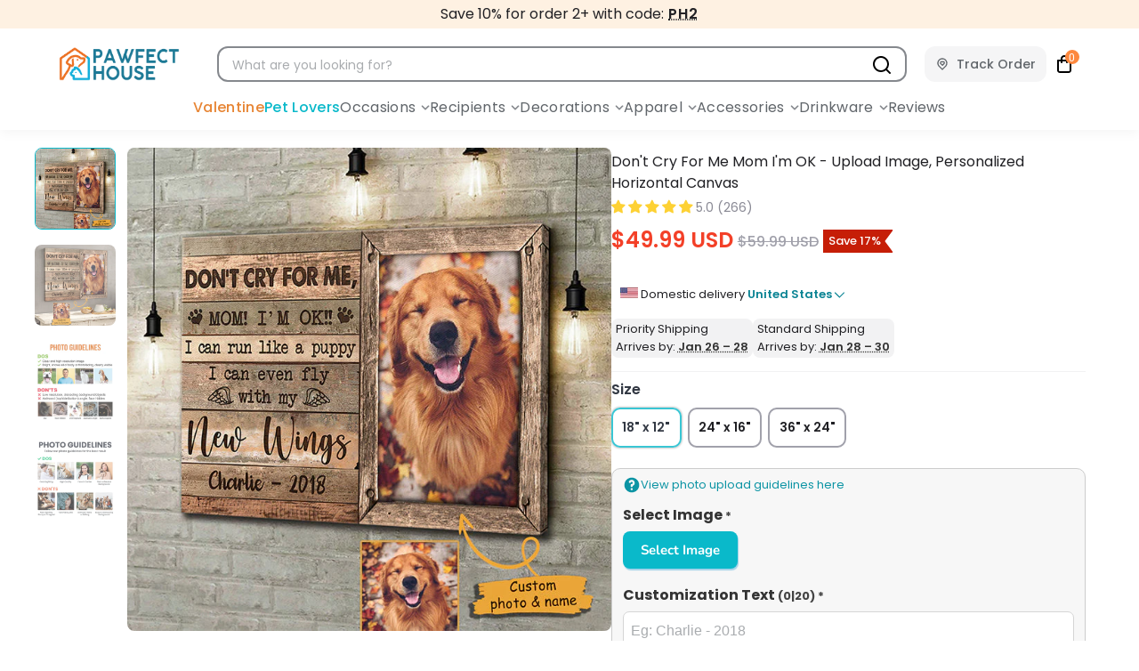

--- FILE ---
content_type: application/javascript; charset=utf-8
request_url: https://searchanise-ef84.kxcdn.com/preload_data.4a4H0x3I1C.js
body_size: 10510
content:
window.Searchanise.preloadedSuggestions=['christmas ornament','pet memorial','dog christmas ornament','custom socks','custom name ornament','key holder','cat ornament','pocket hug','reading blanket','door mat','dog memorial ornament','t shirts','christmas sweatshirt','reading socks','door mat dogs','family christmas ornament','personalized door mats','custom keychain','personalized hats','fluffy slippers','memorial ornament','adult onesie','phone case','a girl and her cat','baby hat','dog ornament','book mark','personalized blanket','memory blankets','wooden plaque','first christmas','coffee mug','dog blanket','custom photo acrylic ornament','wifey sweatshirt','personalized ornament','baby ornament','dog memorial','pet christmas ornaments','led candle','cat memorial','key chain','gifts for book lovers','pet memorial ornament','custom ornaments photo','personalized sweatshirt','engagement ornament','custom acrylic ornament personalized','personalized mugs','memorial ornaments','visor clip','best friends','baby first christmas ornament','christmas tree skirt','sisters ornament','suncatcher custom','dog heart memorial','pajama pants','wine glass personalized','name ornament','pet memorial stone','fishing ornament','runner rug','friends ornament','cat dad','a girl and her cat ornament','dog memorial pictures for dogs','christmas stocking','best friends ornament','keychain with picture','doormats cat','wallet card','personalized pillow','dog mom sweatshirt','custom acrylic ornament','ugly christmas sweater','ceramic ornament','personalized custom bottle lamp','christmas ornaments','leather travel toiletry bag men','whiskey glasses','welcome mat','memorial blanket','memorial candles','photo ornament','christmas pajamas','christmas memorial ornaments','snow globe','dog mom','this grandpa belongs to','daddy daughter and','socks books','dog adult onesie','cat mugs','car visor clip','tree skirt','leather magnetic bookmark','family ornament','door mats','car ornament','whiskey bottle','dog hats personalized','sister ornament','pet ornament','daughter tumblers','memorial ornaments for','toiletry bag','sun catcher','crochet ornament','christmas sweaters','a man and his dog','name ornaments','chicken farm ornament','this is my reading blanket','cat christmas','brothers and sisters states','siblings ornament','memorial stone','dog door sign','a girl and her dog','memorial pillows','i wish we lived closer','custom on mat','slippers custom','wedding ornament','personalized doormat','dog phone case','baby christmas ornament','personalized posters','personalized heart shaped','memorial gift','glass ornament','for key memorial','bottle lamp','light up memorial','wife tumbler','memorial plaques for','halloween shirt','custom photo crystal globe lamp','best friend ornament','wood ornament','in memory','witches cauldron mug','slippers dog personalized','custom runner rug','friend ornament christmas','personalized tumblers','baby shower','new baby','jewelry dish','my order','kids christmas ornament','metal signs','1st christmas','custom unisex tshirts','a girl and her dog ornament','photo christmas ornaments for family','graduation ornament','for pajamas','first christmas in my forever home','dog shirt','dog personalized custom shaped wooden art puzzle','custom wooden ornament','picture ornament christmas','mother and daughter','2025 christmas ornament','gift for grandma','phone cases','dog hawaiian shirt','dog dad','picture memorial','growing old together','light up memorial pet','blankets for','baby onesie','pet loss','personalized unisex ugly sweater','collar frame','cat phone cases','baby onesies','ornament christmas','key chains','personalized heart shaped ornament','family tree','custom photo acrylic','cat memorial gifts','grandparent shirt','our first christmas','family apparel','door mat cat','custom name','couple christmas','ornament couple christmas','reading blankets','engagement gifts for couples','cat mug','memorial acrylic dog','memorial personalized','my first christmas','reading pillow','ornaments wedding','custom photo acrylic ornament fishing','family mugs','dog mom tshirts','custom photo suncatcher','cat mom','pet memorial blankets','hawaiian shirt','christmas shirt','brother and sister','stained glass','new best friend','wifey hoodie','custom photo pocket hug','christmas sweater','personalized key holder','memory ornament','pajama photo','dog photo ornament christmas','couples ornament','christmas stocking dog','christmas ornament fishing','butterfly memorial','gingerbread name ornament','girl and her dog','whiskey glass','meowy christmas','pet grave marker','wooden ornament','for pets','dad baseball cap','cat stocking','canvas art','acrylic plaque','husband ornament','canvas art personalized','wall art','pregnant christmas','personalized christmas','magnetic bookmark','custom toy box','compact mirror','rugs personalized','mother and son','just a girl who loves books','heart stone','dog memorial keychain','cat ornaments','anniversary gift','hunting magazine','with me','glass ornament memorial','pet memorial ornaments','pet pajamas','mothers day','grandpa mug','pet fur keepsake','tube socks','globe lamp','snowman ornament','wooden puzzle family','for car','cat doormat','personalized heart shaped glass ornament','personalized christmas rug','memorial angel wings','husky ornament','wolf pack','for good friends','family poster','custom photo','christmas gift','cauldron mug personalized','baby beanie','market trend','grandma tshirt','shaped acrylic plaque','toy box ornament','letter ornament','family and baby and','new home','first christmas married','dog t shirt','custom 3d crystal heart shaped','christmas photo ornaments','christmas ornament with','acrylic dog ornament','suncatcher custom pet suncatcher','custom snuggle blanket for book lovers','i am always with you','state ornament','funny mugs','wind chime','coffee mug brothers','witch mug','for grandma sweatshirt','family and pet ornament','deer hunting','christmas ornament first christmas','cats personalized','baby to be ornament','annoying each other tee shirts','aluminum wallet cards','2025 custom ornament','fishing socks','personalized hats grandparents','memorial personalized ornament','women leggings','photo ornaments','mom and dad memorial ornament','grandma ornament','custom long distance','tree ornaments','hoodie sweatshirt','photo pajamas','baby beanie and mittens','personalized adult onesie','family upload image','doormats with dogs','dog pictures','candle holder','brother and sister ornament','baseball cap','baby’s 1st christmas ornament','memorial personalized poster poster','our first christmas as a family ornament','money christmas ornaments','baby custom ornament','create personal','mother to daughter','grandkids ornament','garden flags','wine bottle','purse with dogs and','wine glass','family doormat','dog pj','dog mom mug','dog door mats','camping you me and the do','camping sign','boss mugs','blanket for dog','best dad ever','acrylic keychain','acrylic dog','son pocket','dog mat custom','personalized bags','nana shirt','home sweet home personalized key holder','to my daughter','memorial plaque','personalized family ornament','hug from heaven','with dog on it','my reading blanket','garden mugs','custom pajamas','cousin & cousin','christmas ornament dog memorial','cat christmas ornament','valentines husband','of 7 ornaments','family christmas ornament ornament','wedding heart','memorial ornaments for family','leather journal','leather travel toiletry bag','custom acrylic christmas tree ornament personalized','puck game','key hanger','music magnet','personalized luggage cover','family suncatchers','dog rugs','dog memorial blanket','custom slippers','christmas tree','christmas pet ornament','christmas ornament dog','christmas jumper & dog','christmas blankets','cat sweater','bestie blanket','3d heart','glass cups','personalized christmas ornament','a girl and her cat ornament christmas','loss of pet','key holder personalized','sweat shirts','book lamp','grandpa grandpa ornament','lounge pants','merry fishmas sweater','hats with solar fans','custom dog picture sweatshirt','friends christmas ornament states','just a girl who loves dogs','gnome christmas ornament','pocket hug dog','halloween tee','mug coworkers','for son','for personalized beach towels','eternal rose flower led light','dog coffee mugs','custom football ornament','crystal globe lamp','christmas name ornament','cat blanket','brothers and sisters','baseball caps','personalized dog memorial','to my husband','god knew i needed you','carpet christmas','son ornament','tee shirts for dog lovers','personalize key chain','starry night','christmas ornament 2025','stain glass','graduation christmas ornament','cap pet personalized','wood plaque','wedding gifts','heart ornament','pet memorial blanket','from our first kiss to our last breath heart','door sign','dog welcome door mat','dog memorial ornaments','dog custom ornament','custom pillows','custom blanket','christmas ornament cat','car visor','beer glass','baby hats','3d light custom','stained glass pet memorial','pet lovers t-shirts','personalized cat sweatshirts','the for kids','glass heart','personalized pic','personalized dog christmas ornament','memorial human','wearable blanket','baby christmas ornament first christmas','we got this','glass ornament with','a and his cat ornament','christmas ornament labrador','pajamas pants','family personalized wood christmas tree','jolly enough','this grandpa belongs to t','custom grandma shirts','table runner','forever in my heart','stained glass window hanging','friends christmas ornament','chicken mug','of child personalized','grandpa and grandma christmas','for soccer players','fishing personalized','family gift','dad ornament','custom wood sign','car ornaments with picture','best friend','beanie hat','babies first christmas','books read','case of','personalized necklace','man and cat ornament','christmas memorial ornament for dogs','photo blanket','memorial christmas ornaments','mother and daughter mug','personalized keychains','in memory of gifts','outdoor mats','christmas runner','upload image ornament','memorial with jesus','my orders','you and me and the dogs or','cat and dog rugs','bracelet with birthstone in of','grandma tshirts','newborn baby','personalized pj pants','makeup travel bag','this papa belongs to','night light','passport cover','frame for collar','for students','first christmas in new home','dog sweaters','dog signs signs','dog first christmas ornament','daughter tumbler','custom suncatcher','custom shirts','custom pocket hug','custom lamps','cow ornament','christmas mats','baseball blanket','baby\'s first christmas','baby first christmas','a girl and her dogs','personalized acrylic car ornament','jigsaw puzzle name ornaments','leather toiletry men','personalized photo memorial ornament','heart dog christmas ornament','personalized coffee mugs','custom sweatshirt with design on sleeve','grandpa shirt','i love my wife beach shorts','gifts for readers','miss you','son mom tumbler','memorial mug','naughty mugs','personalized blankets','brothers and sisters distance','sea glass','new born','scrabble wooden ornament','tee shirts','luggage tags','solar hat','mom and dad','jewelry custom','sleep shirts','retired hat','snow globe ornament','of child','or first christmas','paw ornament','wedding decor','luggage tag','halloween shirt for grandparents','flower pot','floor mats','first christmas dog','drive safe','dog sweatshirts','dog memorial stone custom','dog heart ornament','christmas ornaments personalized','christmas doormat','cat memorial ornament','butterfly ornament','butterfly memorial for','building brick blocks','book lover','baby christmas','acrylic ornaments','meaning in','suitcase covers','hunting poster','wood christmas ornaments','hubby sweatshirt','hawaiian shorts','custom christmas mug','ceramic garden mug','puzzle ornament','personalized anniversary whiskey','memorial human ornaments','new baby ornament','photo on canvas','xmas sweatshirt','friendship ornament','custom toy box acrylic ornament','ornament christmas first','memorial solar light','grand son ornament','memorial sympathy gifts dogs','golf ornament','family love knows no distance states','locket necklace','personalized custom','ornaments for friends','crossword family ornament','pet stockings','personalized snow globe christmas','custom door mat personalized dogs','round dog ornament','personalized passport cover','so ks','memorial personalized phone','wooden pet','funny cup','led light','personalized caps','gardener mug','no need to knock','wood ornament christmas','wine glass for women','memorial blankets','personalized fishing ornament','mom phone case','pj pants men','pet loss pillow','long distance','for nana\'s','for couples annoying each other','family crossword','door mat with dog','dogs first christmas ornament','dog ornaments','dog name ornament','dog memorial rainbow bridge','dog mat','dog and owner','dad sweatshirt','custom plant pot ceramic mug','christmas ornament cats','ceramic plate','cat shirt','camping hat','blanket wife','beach towels','baby’s first christmas ornament','a boy and his cat','a boy and his','underwear for','memorial sympathy gifts for loss of mom dad','naughty couple','personalized sweatshirt grandma','memorial dog stake','mothers day dog t shirt','custom gardening','cat mugs personalized','pet canvas','gifts for grandpa','our first christmas ornament','kids blankets','long sleeve shirt christmas','brothers and sisters states ornament','greeting cards','stocking ornament','leather travel toiletry men','women briefs','husband sweatshirt','ornament first christmas cat','reading pillows pocket','personalized door mat dogs','pet christmas jumper','personalized christmas stocking','mens custom','girl and her cat','grandpa t shirts','adult personalized dog','socks men','pet sweatshirts for','nana sweatshirt','pet t-shirt','remembrance gift','just a girl who loves her pets','christmas skirt','no need to knock we know you\'re here','dog christmas ornament first christmas','t shirt','first christmas forever family','memorial stones','memorial pillow','service human','grandparent ornament','custom urn','personalized socks','light up','memorial stone with','fire fighter','fathers day','dog poster','dog first christmas','dog dad shirts','dog angel wings','death plaque','daughter mugs','daughter mug','custom photo doormat','custom mugs','crystal 3d','cigarette case','christmas ornament friend','christmas mugs','christmas elf ornament','cats door signs','cat shirts personalized','cat shirts for','cat shirts dad','cat dad sweatshirt','cat cup','cat back','brother mug','book reading blanket','birthday ornaments','best dog mom','baby first christmas ornament first','acrylic ornament','led candle husband wife','light up rose','friends blankets','acrylic fishing plaque','welcome hope you like cats','ornaments for pet lover','pet mugs','travel bag for men','pants personalized','personalized memorial frame','wooden puzzle and cat','our sweet home','personalized ornament family','mug daughter','money holder','wolf pack t shirt','your wings ready but my heart was not','tshirts dog','i want','leather toiletry','hoodie sweatshirt dog mom','merry woofmas sweatshirt','you and me we got this','see you in','name sign ornament','loss of dog gift','personalized christmas shirts','wooden name ornaments','gingerbread personalized ornament','custom keychain dad','jar light','girl and cat','men bag','ceramic dog memorial','cat mom onesie','acrylic sea glass ornament','sweater dog','personalized shaped wood sign','friends candles','dog mom onesie','pet photo keychains','on the naughty list','men toiletry','door mat personalized dogs','christmas shirt custom grandpa','personalized fish ornaments','keys for the camper','wooden christmas ornament','personalized aprons','glass 3d','baby acrylic ornament','siblings mug','in loving memory','home sweet home','sister coffee mugs','mimi gifts','men boxers','middle tube socks','in memorial','hand bags','snuggle blanket','mom and son','retirement shirt','pet lovers gift','grave marker','my favorite place','pro case','if love could have saved','pj pants','christmas ornament photo kids','retirement quitter','personalized custom wooden pet carvings','stone heart','for grandson','football ornament','floor mat cat','fast sling puck game','dog plaque','dog mom shirt','dog memorial suncatcher','dog memorial plaques','dog memorial ornament heart','dog doormat','dog 1st christmas ornament','cutting board','custom whiskey','custom photo vertical poster','custom crew socks','couple suncatcher','corgi ornament','coffee mugs','christmas tree ornament','chicken christmas ornament','cat door mat','book blanket','besties forever','best friend ornaments','babys first christmas ornament','a man and his cat','mom mug','pet phone case','personal sweatshirt','christmas tree hanging','pet moment','new parents','car ornaments for husband','gifts for grand parents','missing piece','heaven ornament','in memory ornament','custom ceramic photo ornament','personalized cat ornaments','personalized coffee cups','wallet phone case','friend blanket','personalized cat stocking','pet memorial pillow','wolf pack hoodie','in memory of','memorial dog visor clip','wooden dog and owners','custom engraved leather toiletry bag','grandfather shirt','wood states ornament','paw print','tits mug','just a girl who loves','girl and dog love','personalized plaques','money ornament','personalized bookmark','gingerbread letter wooden name ornament','great grandson','glass memorial','new house','new best friends','baby s 1st christmas','sister gift','personalized sweatpants','personalized aprons for a','dog father t shirts','family friends christmas ornament','personalized paw print ornament','family christmas globe','baby new parents ornament','picture window memorial','long distance ceramic ornament','kids onesie','i never walk alone','custom crew socks reading','lantern ornament','pet name ornaments','our family christmas tree ornament','pet blanket','ornaments memorial','personalized cat bags','memorial gift tshirt','miss you mug','personalized wooden ornament','pillow to picture','hat for baby','water bottle','custom photo bottle lamp','old in','horse christmas ornaments','socks for','halloween mug','stained glass dogs personalized','for remembering pet','for couples','fish ornament','first christmas together ornament','first christmas gift for baby','family pictures','dog suncatcher','dog shirts custom','dog memory','dog memorial garden','dog fur','custom witch cauldron coffee mug','custom wine','custom whiskey glass','custom photo wallet','custom ornaments','custom heart ornament','custom dog ornament','custom bracelet','crystal globe','cry dog','couple photo poster','couple canvas','christmas tree name','christmas ornament money','cat mom ugly christmas sweater','cap for','bull terrier','books mug','blanket parents','bestie shirt','best cat dad','beach towel','baby hat and','annoying each other','anniversary whiskey bottle','friend keychain','memorial signs','valentine’s day','book tracker','personalized valentine\'s','pet memorial car','sign with dog and owners','sister coffee cup','pet memorial stone stand','skull cups','2 dog memorial ornament','memorial collar','picture gifts','grandmother garden','window hanging','and dog blanket','akita ornament','life is better with pets','tumblers for wife','custom memorial gift','t shirts for grandpa','led memorial candle','to my friend ornament','you and the dog christmas ornament','papa gift','personalized rugs','custom mat personalized dogs','grandpa hoodie','pet first christmas ornament','first christmas as a family of four','i am always with you ornament','personalized elf ornament','custom photo pawsome catmas vibes dog & cat','pet memorial dog ornament','wood carvings','cat scooping','mugs for dog lovers','i wear my heart on my sleeve','tumbler with handle','christmas ornament i am always','we regret nothing','outdoor mat','reading blanket dog','books read tracker','poster with family and','grandma pictures','pet memorial plaques','kids photo christmas ornaments','order status','graduation in','custom gingerbread letter','gradient glass mom','first christmas dog dad','track order','girl and her dog ornament','i wish we lived closer ornament','toy box','memorial keychain','official sleepshirt','grandpa hat','gifts for a son mugs','little hat','personalized t shirt','custom photo adult onesie','memorial glass','glass plaque','hanging suncatchers','personalized ornaments','mugs for','photo tree ornament','loss of dog','first christmas in my forever family','photo christmas ornaments','house number','travel mug','pet mom','pet keychain','memorial stones pet','dog personalized adult','my first christmas with my forever family','pet memorial stake','1st christmas cat ornament','golden doodle pajamas','personalized nurse tumbler','till death do us part','pet collar memorial','tote bags personalized','paw print on my heart','wooden carving','halloween cat','merry fishmas','sweatshirt custom dog','garden stake','music box','for book lovers ornament','first christmas with forever family','first christmas as husband and wife','father son','family snow globe','family personalized ornament','family door mat','elf ornament','drive safe daddy visor clip','dog wood sign','dog tumbler','dog tshirts','dog tshirt','dog mom gifts','dog mom cups','dog jumper','dog family christmas ornament','dog dad shirt','dog blankets','decorative mat','daughter in law gifts','dad mug','customized picture','customer service phone number','custom rug','custom photo pillow','custom lamp','custom christmas','custom ball cap','cuddling blankets','cruise bag','couple with dog ornament','couple bottle','coffee cups','christmas photo ornament','christmas ornaments with','christmas ornaments for tree','cheerleading ornament','cat tumbler','cat suncatchers','cat pajamas','cat memorial blanket','cat dad tshirt','cat and dogs memorial','cat and dog','car sunshade','blankets with pictures','best friends mugs','ball ornament','back pack','babys first christmas acrylic ornament','babys first christmas','baby protected by','baby gifts','baby baby','apparel cat','i love my wife t','to my sister','pocket hug for son','memorial graduation','heart mugs','photo frame for dog collar','for wife','custom never walk alone tee shirt','bear family wooden personalized','rectangle shaped acrylic plaque','pocket hug husband','picture keychains','custom acrylic plaque personalized anniversary wedding','personalized phone case','pocket valentines','personalized stone','cop brother\'s','hope you like cats','wood car ornament','son and mother','husband memorial','people ornament for','jewelry box','memorial keychain picture memorial','personalized memorial gifts','a girl and pets','personalized key hanger key holder gift for couple','gift for pocket hug','ornament with','keep door closed doormat','leather toiletry bag','gift with pictures','personalized stoles','personalized hoodie','blankets mom and','custom christmas ornaments for','memorial frame','old couple on','night shirts','kids pajamas','welcome to our home dogs','pet memorial and cat','reading pillows','pet door mats','states ornament','great grandma','schnauzer tree skirt','baby’s ornament','family photo christmas ornament','grandma shirt','personalized christmas ornaments','this is us key holder','letter ornaments','personalized memorial ornament','with dogs','pet onesie','husband and wife','ornament couple','cookie name','wooden name ornament','custom toy','sexy cat dad','custom rug runner','shaped wooden pet carvings','tassel photo charm with','famil sun catchers','witch cauldron mug','memorial plaques for pet','memorial crystal','dog memor ornament','pet lovers','toiletry bag men','pet memorial ornament cat and dog','family canvas a little bit crazy','nana and grandkid','pet socks','volleyball ornament','sympathy dog blankets','custom wooden christmas ornament','personalized boys christmas','dog memorial date','windshield sunshade','house shoes','merry fishmas sweatshirt','sports ornaments','pocket watch','swim trunks','memorial phone case','dog christmas ornament 1st','i wish you lived closer','person family forever','printed tumbler','grandma and grandpa and grandkids','grandfather shirts','metal wallet card','metal wallet','our first christmas in our new home','i love you the moon','onesie custom adult','one piece','purse with dogs all','ornament dog cat couple','book readers','pet fur holder','golden retriever gifts','proud papa','round cat ornaments','wood ornamen','personalized circle glass ornament','christmas ornament for grandkids','old people','this mug','plant pot','girl who','pack shirt','little monsters shirt','ugly sweatshirt','girl and dog','personalized urn for','photo kids ornament','photo ornament kids','retirement cap','custom leather keychain','personalized anniversary rock','family personalized','family of 3','family love knows no distance','family house signs','family glass ornament','family first christmas ornament','engraved bracelet','dragonfly memorial','dog sweatshirt','dog stockings personalized','dog slippers','dog rug','dog purses','dog onesie','dog mom ornament','dog memorial pictures','dog grandma','dog dad tumbler','dog dad tshirt','dog dad sweater','dog collar memorial frame','custom witch','custom shaped doormat','custom photo shirt','custom photo ornament christmas','custom photo led candle','custom home decor wood sign','couples ornament personalized','couple blanket','coffee mug personalized','christmas sweater custom','christmas rug','christmas posters','christmas ornament pet memorial','christmas ornament money holder','christmas ornament memorial','christmas ball','cat wood sign','cat slippers','cat family','cat doormat we rule this house','cat dad mugs personalized','can cooler','bun in the','brothers and sisters ornaments','bride and groom ornament','book lovers','book light','blankets dog','blanket for girl','besties with','besties ornaments','baseball blankets personalized','baby ornaments','baby cap','a woman and her cat','a hug from heaven blanket','a boy and dog','3 best friends','sunflower sign','pet memorial jar','kids tumblers','blanket for my husband','in the arms of jesus','personalized runner','photo memorial','personalized blanket grandma','welcome cat sign','personalized metal signs','personalized pet loss sign','travel personalized','vent clip','wooden sign','gigi sweatshirt','parents heart','wife birthday','pet memorial pillows','pet door sign','personalize for gifts for','pet memorial stand','rv decals','no need to knock door','sister tumblers','garden flag','gift for grandma window suncatcher','pet plaque','graduation cap','personalized custom ceramic plate','pet fur','a dog phone case','personalized yard sign','life is better sweatshirts','to hang in car','sweatshirts dog lovers','track my order','to my son','i always with you ornament','acrylic photo christmas ornament','sibling onesie','keychain memorial','mother and son mugs','i it so its mine','our first christmas as a family of','picture blanket','happy pawlidays','custom photo ball ornament','door mat mom and','pawjama shirt','kids apparel','gifts for men','middle tube','memorial pet lo','ornament i know','one piece pajamas','mug siblings','just engaged','make up bag','brothers and sisters wooden','in memory of key chains','sun shade','suncatcher custom photo','custom runner','sea glass ornament','gnome christmas','shirts life is better with','soccer ornament','personalized frame','christmas custom photo tshirts','travel bag','santa suit ornament','skull acrylic','pet ornaments','custom acrylic family photo ornament','custom acrylic ornament cat','ring dish','glass ornament baby','merry christmas and daddy','personalized letter','sitting on snow christmas tree','mama sweatshirts','visitors approved','man and his cat','mugs husband wife','personalized pajama pants','seat covers','memorial blanket for','whiskey lovers','stand for','graduation christmas ornaments','money holders','3d custom crystal photo','man and his dog','ugly christmas sweatshirt','personalized rug','truck ornaments','best friend ornament with','from mom to son','grandkids picture','friends blanket','girl ornament','the year i found my missing piece','twins ceramic ornament','gift box','christmas custom pajama','personalized long sleeve tshirts','personalized family ornament in truck','sweet honeybees','photo shirts','i phone case','mouse pad','2 and a person','key holder with','return policy','shirts for women','nurse graduation','labrador slippers','first christmas christmas ornament','wooden christmas tree ornament','custom first christmas acrylic ornament','forever family','mason jar memorial','key ring','husband and blanket','garden hat','acrylic plaque memorial human','ornament chicken','forever home','grandma and grandpa','halloween mugs','wood sign','jigsaw puzzle','christmas ornament merry christmas','pet stone','pet memorial suncatcher','men shirts','custom gardening mug','memorial gifts','grandma phone case','personalized ornament dogs','cat crochet','pet pillows','memorial garden stake','mug brother','personalized grandpa hats','fridge magnet','custom picture doormat','kids sweatshirts','mom and daughters','mom son mug','friends gift','custom leather magnetic bookmark','socks with','my favorite people','for grandpa hats','for dad','football christmas ornament','first christmas wedding','few bucks for christmas','family wall','family stocking ornament','family ornaments with','family of 7 ornament','family mug','family love','dog sweater','dog stone','dog socks','dog pocket hug','dog phone cases','dog mugs personalized','dog memorial for collar','dog me','dog keychains personalized','dog hat','dog gifts','dachshund doormat','custom photo ornament','custom ornament','custom door mat','custom bottle','custom acrylic','crochet doll','couples mugs','couple gift','cosmetic bag','coffee cup','christmas sweater dog','christmas stockings','christmas slippers','christmas pants','christmas ornament truck','christmas ornament family of 3','christmas garden','christmas cat dad','christmas ball ornament pet','ceramic dog ornament','cat xmas ornament','cat memorial frame','cat mat','cat keychain','cat and beer','carvings with dogs','cap for mom','butterfly acrylic for','bracelets with picture','bracelets with on','bottle light','book socks','book reading','black cat','bee ornament','baby blanket','anniversary tshirt','anniversary rock','angel ornament','acrylic snow globe shaped','acrylic garden stake','3d led custom photo','1st wedding anniversary','tumbler replacement','music lovers','in the arm of jesus','wood puzzle','heart shaped memorial','valentine\'s day pajamas','duck hunting','picture for wallet','human memorial','valentines day','pet cup','purses nana','underwear for her','blankets ai','photo slipper','heart acrylic ornament','our daughter','labrador floor mats','pet suncatcher','personalized carved wood','personalized iphone','partners in crime','pet led candles','wood signs','own design','wifey sweater','jewelry dish custom photo','st patrick\'s','your wings were ready but my heart was not','custom acrylic ornaments for parents','grandfather personalized blanket','from heaven','you and me beach','in memory blankets','missing you','clip car visor','music fridge magnet','custom luggage tags','printed rock','personalized christmas pillow','dog mom custom sweater christmas','sun catcher dog','custom acrylic ornament personalized pet christmas','akita moon ornament','funny socks','cat here door mat','personalized hats papa','sister sister','personalized car visor','papa picture','custom jewelry box','light bottle','wooden person and pet','gardener hat with fan','ugly sweater grandma','personalized children','fish socks','lucky fishing socks','hawaiian shirts bernese dog','im always with you','led candles','deer money holder','picture frame','personalized ornament dog','personalized frame family','à ma fille','cutting board dog','personalized beanie','personal dog ornaments','merry christmas','t shirt cat','pet doormat','losing my mind','ornament with pictures','personalized sunglasses holder','leash holder','leather travel men','best mu','pop pop','gift for dog','custom leather magnetic book mark','room decor','family kiss','friends personalized ornament','naughty ornament','ornaments for','personalized cups','anniversary custom whiskey glass','personalized suncatcher','personalized blanket with','memory stones','wooden dachshund and owners','this is us canvas','mother christmas','pet memorial keychain','reading poncho','a and her cat acrylic box','personalized tumbler with handle','the shitshow','personalized dog blanket','just a girl and her','christmas sweater custom for grandma','just a mom','nana ornaments','girls and her','love that grows with time','name christmas ornaments','garden slate','custom toy box acrylic ornament personalized christmas birthday gifts for cat lovers cat mom and dad all i want for christmas is meow','hubby and wifey luggage tag','son in law','shaking ornament','mom son tumbler','sisters by heart','brother sister miles apart','blankets with pet images','lets be naughty and save santa the trip','personalized sweatshirt cat','slippers with dog personalized','girl and her','men shorts','memorial blanket pictures','leather key','gifts for gardeners','memorial ornament with wings','new home new home ornament','your photo ornament','grandkids make life','christmas sweater with pet','custom sleeping tees for','mason jar light','shorts for men','aop couple','pet memorial car clip','girl and cat christmas','a girl and her dog christmas','mommy to be','highland cow','couple anniversary gift','the girl and her cat','custom picture doormat dog','funny cups','miss you blankets','heart hanging','personalized slippers','womens personalized','hawaii shirts','keep door closed','just a girl who loves baking','star night','bookish gifts','my first christmas baby','personalized key chain','photo pocket hug','mom to son mug','shaker ornament','unisex sweatpants','pet slippers','tshirts for grandma','personalized christmas pet sweater','memorial stone pet','baby custom ornament ceramic','i smile because','halloween ornament','upload image shirt','candle gift','i wish you lived next door','mugs family crossword','friends xmas','anniversary for men','gift bag','you and me tumbler','wood pet','welcome to the show','family hand ornament','poster with','mom sweatshirt','personalized beach towels','shirt custom grandpa','personalized toy basket','hawaiian shirts','snowman tree skirt','family forever mug','fisherman christmas ornament','gardening hat','dog memorial stone custom heart','pet memorial light','pawfect house','memorial shirt','sun hat','suitcase cover','sister candle','pool sign for','acrylic fur','personalized camping','sign in','husky first christmas','personalized whiskey glass','pottery mug','you left paw prints','personalized memorial','hanging memorial','keychain with','book page holder','round glass ornaments','sleep shirt','happy howlidays ornament','memorial window','pet glass','memorial personalized custom pet loss','memorial mugs','custom photo crochet','just a girl who loves books blanket','growing old','wedding anniversary stone with stand','horse barn','heart shaped crystal','me and my fur baby','waiting at the door','custom fishing ornaments photo','horse ornament','engraved keychain','christmas ornament growing old together','for sun','for pet lover','for necklaces','for mom','for granddaughter','flower pot mug','fishing glass','first daddy now grandpa','fire ornament','father and daughter','family with baby and','family sign','family poster a little bit crazy','family is the greatest','family christmas','family beach towels','embroidered tshirt','dogs ornament','dog wood ornament','dog pillow','dog photo tshirts','dog phone','dog personalized pillow','dog pajamas','dog ornaments dog','dog mug','dog memorial candles','dog light','dog keychains','dog frame memorial','dog father','dog custom door mat','dog christmas stocking','dog christmas ornament with wings','dog blanket memorial','doberman and poodle','dishwasher magnet','dear son','dear cat dad','daughter ornament','custom sweater','custom photo globe','custom photo family ornament','custom photo blanket','custom mats','custom house photo ornament','custom garden stake','custom friendship','custom dog blankets','custom christmas dog ornaments','custom baby onesie','coworkers christmas ornament','cousin ornament','couples mug','couple with dog','colorful upload pet blanket','coffee mugs dogs','christmas ornament with picture','christmas ornament personalized','christmas ornament personalize','christmas ornament in memory','christmas ornament friends','christmas ornament deer','christmas money holder ornament','christmas door mat','chicken ornament','cheerleader custom','cat t shirt','cat sweatshirt','cat socks','cat slipper','cat shirts','cat photo','cat on the naughty list','cat mom shirt','cat first christmas ornament','cat dads t shirt','cat christmas sweater','cat and kid','car heart ornament','car air freshener','canvas for cats','camping ornament','bunny plush','brother sister','brother cups','brick block','boy and dog','boxers custom','boss gift','blanket reading','birth flower','bestie acrylic ornament','best gardener mug','bernese dog','beer cat','bass fishing','baseball hats','baseball blanket personalized','baby hat protected by dog we\'re','baby 1st christmas','aussie ornament','animals plaque','angel family ornament','always with you ornament','all of me loves all of you','all my','acrylic wood','acrylic ball ornament','a man and his cats','a hug sent from heaven','a girl who loves cats','a girl and her cats','a girl and her','1st christmas married','1 person 1 dog','memorial personalized canvas','pocket hug for daughter','pocket hug for husband','loss of cat','garden hats with fans','memorial wife','garden stakes','custom vertical rectangle','personalized custom pajamas','family christmas ornament 2025','personalized fishing poster','puzzle plaque','stone mother grave','photo dish','best mom wine glass','pawpaw blanket','memorial human blanket','tumbler hunting','papa personalized hoodie','black labrador gifts','personalized gifts','custom wooden personalized','wooden shape heart with custom','garden personalized','wooden book read','pet memory','great dane','couple skull','book read tracker','gift from mother to son','abuelo mugs','stained glass for couple','square shaped stone with stand','retired sweatshirt','create personal sweatshirt','custom photo globe lamp','hunting mugs','parents memorial ornaments','loss of a father','pet grandma shirt','slate memorial','once a','granddaughter blanket','ornament pet lover','hunting gift for','pro hunter','leather keychain','heart car ornament','wedding anniversary','now grandma','custom photo acrylic ornament tree','fishing blanket','2025 christmas pet ornament','personalized mats','mugs for couples','memorial bracelets','socks books and','mom garden','personalized pillows','mothers day t shirt','tumbler wife','travel beach','together we built a life','tshirts cat dad','pet grave stone','acrylic car ornaments','thank dog mom mugs','personalize mug','personalized wine tumbler','memorial sun catcher','glass globe','personalized gardening mug','french bulldog','gardening lovers','personalized blanket mom','mens personalized','cat mugs personalized cat','personalized blanket for dog','snowman ornament with','custom photo your love lives on','life is better with cats and dogs','christmas pillow personalized','pet memorial heart-shaped','home key','hunting ornaments','with flowers','sisters candle','personalized cutting board','never walk alone dog','in loving memory dog ornament','doormats for dogs','map ornament'];

--- FILE ---
content_type: text/javascript; charset=utf-8
request_url: https://pawfecthouses.com/products/dont-cry-for-me-mom-im-ok-personalized-horizontal-canvas.js
body_size: 1536
content:
{"id":9972294975777,"title":"Don't Cry For Me Mom I'm OK - Upload Image, Personalized Horizontal Canvas","handle":"dont-cry-for-me-mom-im-ok-personalized-horizontal-canvas","description":"\u003cp data-mce-fragment=\"1\"\u003e\u003cspan style=\"font-weight: 400;\" data-mce-fragment=\"1\" data-mce-style=\"font-weight: 400;\"\u003eThis stunning wall art is ideal for motivating you in the morning or relaxing you at the end of a hard day in your bedroom, living room, or workplace. Makes a great present for birthdays, anniversaries, Christmas, and other special events.\u003c\/span\u003e\u003c\/p\u003e\n\u003cp data-mce-fragment=\"1\"\u003e\u003cb data-mce-fragment=\"1\"\u003eMessage:\u003c\/b\u003e\u003cspan style=\"font-weight: 400;\" data-mce-fragment=\"1\" data-mce-style=\"font-weight: 400;\"\u003e\u003cspan data-mce-fragment=\"1\"\u003e \u003c\/span\u003e“Don't cry for me, mom! I'm OK!! I can run like a puppy. I can even fly with my new wings”.\u003c\/span\u003e\u003c\/p\u003e\n\u003cp data-mce-fragment=\"1\"\u003e\u003cb data-mce-fragment=\"1\"\u003eProduct details:\u003c\/b\u003e\u003c\/p\u003e\n\u003cul data-mce-fragment=\"1\"\u003e\n\u003cli style=\"font-weight: 400;\" data-mce-fragment=\"1\" data-mce-style=\"font-weight: 400;\"\u003e\n\u003cstrong data-mce-fragment=\"1\"\u003eAvailable size: \u003c\/strong\u003e18\" x 12\", 24\" x 16\" and 36\" x 24\".\u003c\/li\u003e\n\u003cli style=\"font-weight: 400;\" data-mce-fragment=\"1\" data-mce-style=\"font-weight: 400;\"\u003e\n\u003cstrong data-mce-fragment=\"1\"\u003eDecoration Type: \u003c\/strong\u003eUV Ink\u003c\/li\u003e\n\u003cli style=\"font-weight: 400;\" data-mce-fragment=\"1\" data-mce-style=\"font-weight: 400;\"\u003e\n\u003cstrong data-mce-fragment=\"1\"\u003eMaterial: \u003c\/strong\u003e35% Cotton, 65% Polyester, and Satin Finish.\u003c\/li\u003e\n\u003cli style=\"font-weight: 400;\" data-mce-fragment=\"1\" data-mce-style=\"font-weight: 400;\"\u003e\n\u003cstrong data-mce-fragment=\"1\"\u003eFeature\u003c\/strong\u003e: Ready to hang, full gallery wrapped and framed canvas, 0.75\" depth for a premium look appearance, and proudly printed in the USA.\u003c\/li\u003e\n\u003cli style=\"font-weight: 400;\" data-mce-fragment=\"1\" data-mce-style=\"font-weight: 400;\"\u003e\n\u003cb data-mce-fragment=\"1\"\u003eCare: \u003c\/b\u003eIt is not recommended to hang the canvas in high-humidity areas or near a heat source, and cleaning your canvas prints with chemical cleaners is not advised either.\u003c\/li\u003e\n\u003c\/ul\u003e\n\u003cp data-mce-fragment=\"1\"\u003e\u003cb data-mce-fragment=\"1\"\u003eCustomization:\u003c\/b\u003e\u003c\/p\u003e\n\u003cul data-mce-fragment=\"1\"\u003e\n\u003cli data-mce-fragment=\"1\"\u003ePlease fill in the required fields and double-check your spelling before purchasing.\u003c\/li\u003e\n\u003cli data-mce-fragment=\"1\"\u003eTo ensure the best looking, please use standard English only and exclude special characters.\u003c\/li\u003e\n\u003cli data-mce-fragment=\"1\"\u003eClick \u003cstrong data-mce-fragment=\"1\"\u003e\"Preview Your Personalization\" \u003c\/strong\u003eto get a glimpse of your beautiful creation at the final step.\u003c\/li\u003e\n\u003c\/ul\u003e\n\u003cp data-mce-fragment=\"1\"\u003e\u003cb data-mce-fragment=\"1\"\u003ePlease note:\u003c\/b\u003e\u003cspan data-mce-fragment=\"1\"\u003e \u003c\/span\u003e\u003cspan style=\"font-weight: 400;\" data-mce-fragment=\"1\" data-mce-style=\"font-weight: 400;\"\u003eThe product does not include embellishments, such as rhinestones or glitter.\u003c\/span\u003e\u003cspan style=\"font-weight: 400;\" data-mce-style=\"font-weight: 400;\" data-mce-fragment=\"1\"\u003e\u003c\/span\u003e\u003c\/p\u003e\n\u003cul\u003e\u003c\/ul\u003e","published_at":"2025-04-26T21:10:29-07:00","created_at":"2025-04-26T21:10:33-07:00","vendor":"C","type":"Canvas","tags":["all_taxable","canvas","canvases","custom=image","customily","CV-Y039","Dog","dog lovers","gift for dog lovers","memorial","memorial pet","old_pfh_product","old_product_id=6902492561563","Personalized","upload-pet"],"price":4999,"price_min":4999,"price_max":7999,"available":true,"price_varies":true,"compare_at_price":5999,"compare_at_price_min":5999,"compare_at_price_max":8999,"compare_at_price_varies":true,"variants":[{"id":51225556484385,"title":"18\" x 12\"","option1":"18\" x 12\"","option2":null,"option3":null,"sku":"CANLA-18x12","requires_shipping":true,"taxable":true,"featured_image":null,"available":true,"name":"Don't Cry For Me Mom I'm OK - Upload Image, Personalized Horizontal Canvas - 18\" x 12\"","public_title":"18\" x 12\"","options":["18\" x 12\""],"price":4999,"weight":1000,"compare_at_price":5999,"inventory_management":null,"barcode":null,"requires_selling_plan":false,"selling_plan_allocations":[]},{"id":51225556517153,"title":"24\" x 16\"","option1":"24\" x 16\"","option2":null,"option3":null,"sku":"CANLA-24x16","requires_shipping":true,"taxable":true,"featured_image":null,"available":true,"name":"Don't Cry For Me Mom I'm OK - Upload Image, Personalized Horizontal Canvas - 24\" x 16\"","public_title":"24\" x 16\"","options":["24\" x 16\""],"price":5999,"weight":1000,"compare_at_price":6999,"inventory_management":null,"barcode":null,"requires_selling_plan":false,"selling_plan_allocations":[]},{"id":51225556549921,"title":"36\" x 24\"","option1":"36\" x 24\"","option2":null,"option3":null,"sku":"CANLA-36x24","requires_shipping":true,"taxable":true,"featured_image":null,"available":true,"name":"Don't Cry For Me Mom I'm OK - Upload Image, Personalized Horizontal Canvas - 36\" x 24\"","public_title":"36\" x 24\"","options":["36\" x 24\""],"price":7999,"weight":1500,"compare_at_price":8999,"inventory_management":null,"barcode":null,"requires_selling_plan":false,"selling_plan_allocations":[]}],"images":["\/\/cdn.shopify.com\/s\/files\/1\/0936\/0008\/8353\/files\/6.Thumbnail1_982f04ad-c5a9-4bff-ac4b-45269eb4a05b.jpg?v=1745727033","\/\/cdn.shopify.com\/s\/files\/1\/0936\/0008\/8353\/files\/6.THumbnail2_8c01b5b1-9649-40fb-b954-488d4a1ac528.jpg?v=1745727034","\/\/cdn.shopify.com\/s\/files\/1\/0936\/0008\/8353\/files\/photo_2022-03-11_14-12-58_2335dd16-8319-490b-8035-b96ccf281e67.jpg?v=1745727034","\/\/cdn.shopify.com\/s\/files\/1\/0936\/0008\/8353\/files\/photoguidelines_5000x_79dfac27-5101-4b13-b42f-8752cca6eda9.jpg?v=1745727038"],"featured_image":"\/\/cdn.shopify.com\/s\/files\/1\/0936\/0008\/8353\/files\/6.Thumbnail1_982f04ad-c5a9-4bff-ac4b-45269eb4a05b.jpg?v=1745727033","options":[{"name":"Size","position":1,"values":["18\" x 12\"","24\" x 16\"","36\" x 24\""]}],"url":"\/products\/dont-cry-for-me-mom-im-ok-personalized-horizontal-canvas","media":[{"alt":"Don't Cry For Me Mom I'm OK - Personalized Horizontal Canvas.","id":41044842316065,"position":1,"preview_image":{"aspect_ratio":1.0,"height":700,"width":700,"src":"https:\/\/cdn.shopify.com\/s\/files\/1\/0936\/0008\/8353\/files\/6.Thumbnail1_982f04ad-c5a9-4bff-ac4b-45269eb4a05b.jpg?v=1745727033"},"aspect_ratio":1.0,"height":700,"media_type":"image","src":"https:\/\/cdn.shopify.com\/s\/files\/1\/0936\/0008\/8353\/files\/6.Thumbnail1_982f04ad-c5a9-4bff-ac4b-45269eb4a05b.jpg?v=1745727033","width":700},{"alt":"Don't Cry For Me Mom I'm OK - Personalized Horizontal Canvas.","id":41044842414369,"position":2,"preview_image":{"aspect_ratio":1.0,"height":700,"width":700,"src":"https:\/\/cdn.shopify.com\/s\/files\/1\/0936\/0008\/8353\/files\/6.THumbnail2_8c01b5b1-9649-40fb-b954-488d4a1ac528.jpg?v=1745727034"},"aspect_ratio":1.0,"height":700,"media_type":"image","src":"https:\/\/cdn.shopify.com\/s\/files\/1\/0936\/0008\/8353\/files\/6.THumbnail2_8c01b5b1-9649-40fb-b954-488d4a1ac528.jpg?v=1745727034","width":700},{"alt":"Don't Cry For Me Mom I'm OK - Personalized Horizontal Canvas.","id":41044842479905,"position":3,"preview_image":{"aspect_ratio":1.0,"height":700,"width":700,"src":"https:\/\/cdn.shopify.com\/s\/files\/1\/0936\/0008\/8353\/files\/photo_2022-03-11_14-12-58_2335dd16-8319-490b-8035-b96ccf281e67.jpg?v=1745727034"},"aspect_ratio":1.0,"height":700,"media_type":"image","src":"https:\/\/cdn.shopify.com\/s\/files\/1\/0936\/0008\/8353\/files\/photo_2022-03-11_14-12-58_2335dd16-8319-490b-8035-b96ccf281e67.jpg?v=1745727034","width":700},{"alt":"Upload Photo guideline","id":41044851032353,"position":4,"preview_image":{"aspect_ratio":1.0,"height":800,"width":800,"src":"https:\/\/cdn.shopify.com\/s\/files\/1\/0936\/0008\/8353\/files\/photoguidelines_5000x_79dfac27-5101-4b13-b42f-8752cca6eda9.jpg?v=1745727038"},"aspect_ratio":1.0,"height":800,"media_type":"image","src":"https:\/\/cdn.shopify.com\/s\/files\/1\/0936\/0008\/8353\/files\/photoguidelines_5000x_79dfac27-5101-4b13-b42f-8752cca6eda9.jpg?v=1745727038","width":800}],"requires_selling_plan":false,"selling_plan_groups":[]}

--- FILE ---
content_type: text/javascript
request_url: https://pawfecthouses.com/cdn/shop/t/25/assets/teeinblue-custom.js?v=13346853596958232641767867276
body_size: 1440
content:
const addTopContentToPreviewModal=()=>{document.querySelectorAll(".tee-btn--preview").forEach(button=>{button.addEventListener("click",()=>{document.querySelector(".tee-dialog-gallery .tee-dcontent").insertAdjacentHTML("beforebegin",`<div class="modal_preview--modify_notice">
                                <p class="modal_preview--title">Please check the preview carefully</p>
                                <p class="modal_preview--notice_content"><em>Make sure the customization is correct to receive your item faster</em></p>
                              </div>`)})})},checkCustomizationModal=()=>{var hasCustomization=window.teeinblue.hasCustomization(window.TeeInBlueCampaign.productId);const modal=document.getElementById("reset_tib_customizations");if(modal&&hasCustomization){modal.style.display="block";const closeButtons=document.querySelectorAll("[data-close-modal]"),resetButtons=document.querySelectorAll("[data-reset-modal]"),confirmButtons=document.querySelectorAll("[data-confirm-reset]");closeButtons.forEach(button=>button.addEventListener("click",()=>modal.style.display="none")),resetButtons.forEach(button=>button.addEventListener("click",()=>{button.disabled=!0,button.innerHTML='<span class="tee-spinner tee-spinner--sm"><svg xmlns="http://www.w3.org/2000/svg" version="1.0" viewBox="0 0 128 128" class="tee-icon-loading tee-icon-loading--sm"><g><path d="M64 127.75A63.76 63.76 0 0152.8 1.23v14.23a49.8 49.8 0 1022.4 0V1.23A63.76 63.76 0 0164 127.75z"></path><animateTransform attributeName="transform" type="rotate" from="0 64 64" to="360 64 64" dur="1260ms" repeatCount="indefinite"></animateTransform></g></svg></span>',window.teeinblue.resetCustomization(window.TeeInBlueCampaign.productId),modal.style.display="none"})),confirmButtons.forEach(button=>button.addEventListener("click",()=>{button.disabled=!0,button.innerHTML='<span class="tee-spinner tee-spinner--sm"><svg xmlns="http://www.w3.org/2000/svg" version="1.0" viewBox="0 0 128 128" class="tee-icon-loading tee-icon-loading--sm"><g><path d="M64 127.75A63.76 63.76 0 0152.8 1.23v14.23a49.8 49.8 0 1022.4 0V1.23A63.76 63.76 0 0164 127.75z"></path><animateTransform attributeName="transform" type="rotate" from="0 64 64" to="360 64 64" dur="1260ms" repeatCount="indefinite"></animateTransform></g></svg></span>',window.teeinblue.refillCustomization(window.TeeInBlueCampaign.productId),setTimeout(()=>{modal.style.display="none"},500)}))}};document.addEventListener("teeinblue-event-component-injected",()=>{const elementToMove=document.querySelector(".tee-product-price"),targetElement=document.querySelector(".product-block--price");elementToMove&&targetElement&&targetElement.prepend(elementToMove),addTopContentToPreviewModal(),checkCustomizationModal()}),document.addEventListener("DOMContentLoaded",()=>{const elementToMove2=document.querySelector("#loading_element"),insertAfterElement2=document.querySelector("form.shopify-product-form");elementToMove2&&insertAfterElement2&&insertAfterElement2.before(elementToMove2)});const btnPreviewOnScroll=()=>{window.onscroll=function(){var stickyPreviewBtns=$(".pfh-customily-preview-button"),teeFormAction=document.querySelector("#teeFormActions");if(teeFormAction){var stickyButton=document.querySelector(".pfh-clone-preview-btn");if(stickyButton){var teeFormActionRect=teeFormAction.getBoundingClientRect(),teeFormActionTop=teeFormActionRect.top+window.scrollY,hasScrolled=window.scrollY>50,isBelowTeeFormAction=window.scrollY>teeFormActionTop;hasScrolled&&isBelowTeeFormAction?(stickyPreviewBtns.css("opacity","1"),stickyPreviewBtns.css("visibility","visible"),stickyButton.parentElement.style.backgroundColor="#fff",stickyButton.style.setProperty("-webkit-text-fill-color","#fff","important"),stickyButton.style.setProperty("border-color","#f4993d ","important")):(stickyPreviewBtns.css("opacity","0"),stickyPreviewBtns.css("visibility","hidden"))}}}},createPreviewBtn=()=>{var btnPreview='<div class="show-mobile-only-sticky-button pfh-customily-preview-button"> <button type="button" class="customily-preview-button ld-over-inverse pfh-clone-preview-btn" data-label="Add to cart" id="customily-preview-button"> <div class="ld ld-cycle ld-ring"></div>Preview your personalization</button></div>';document.querySelector(".tee-form-wrapper").insertAdjacentHTML("beforebegin",btnPreview)},triggerClickPreviewBtn=()=>{var stickyPreviewBtn=document.querySelector(".pfh-customily-preview-button"),previewBtn=document.querySelector(".tee-form-action .tee-btn--preview");stickyPreviewBtn&&previewBtn&&stickyPreviewBtn.addEventListener("click",()=>{var confirmedInput=document.querySelector('input[name="confirmed"]');confirmedInput?(previewBtn.click(),confirmedInput.checked?setTimeout(()=>{document.querySelector(".tee-dialog-gallery .tee-dcontent")?.insertAdjacentHTML("beforebegin",`<div class="modal_preview--modify_notice">
                    <p class="modal_preview--title">Please check the preview carefully</p>
                    <p class="modal_preview--notice_content"><em>Make sure the customization is correct to receive your item faster</em></p>
                  </div>`)},50):confirmedInput.scrollIntoView({behavior:"smooth",block:"start"})):(previewBtn.click(),setTimeout(()=>{document.querySelector(".tee-dialog-gallery .tee-dcontent")?.insertAdjacentHTML("beforebegin",`<div class="modal_preview--modify_notice">
                  <p class="modal_preview--title">Please check the preview carefully</p>
                  <p class="modal_preview--notice_content"><em>Make sure the customization is correct to receive your item faster</em></p>
                </div>`)},50))})};document.addEventListener("teeinblue-event-component-injected",()=>{createPreviewBtn(),btnPreviewOnScroll(),triggerClickPreviewBtn()});const replaceDescContent=()=>{window.TIBOverrideDesc&&setTimeout(()=>{const teeDescriptionContent=document.querySelector(".tee-description__content"),targetDiv=document.querySelector('.product-tabs__panel[tabindex="0"] .rte');teeDescriptionContent&&targetDiv&&(targetDiv.innerHTML=teeDescriptionContent.innerHTML)},300)};document.addEventListener("teeinblue-event-component-injected",()=>{replaceDescContent()}),document.addEventListener("teeinblue-event-variant-changed",()=>{replaceDescContent()});const checkKiwiSizingChart=()=>{try{var kiwiSizingChart=document.querySelector("#KiwiSizingChart .ks-chart-modal-link"),sizeOptionEl=document.querySelector(".tee-option--size .tee-option__title"),productFormInitEl=document.querySelector(".product_form_options"),productInfo=null,tags=null,needCheckTags=["Bulk_size","couple beach shorts"],needSpecialPlacing=!1;if(productFormInitEl&&(productInfo=productFormInitEl.getAttribute("data-product"),productInfo=JSON.parse(productInfo),tags=productInfo.tags,needSpecialPlacing=needCheckTags.some(tag=>tags.includes(tag)),needSpecialPlacing&&(needSpecialPlacing=!0)),kiwiSizingChart&&sizeOptionEl)if(needSpecialPlacing){console.log({needSpecialPlacing});var kiwiSizingChartClone=kiwiSizingChart.cloneNode(!0),atcForm=document.querySelector('form[action="/cart/add"]');atcForm.insertBefore(kiwiSizingChartClone,atcForm.firstChild),kiwiSizingChartClone.addEventListener("click",function(){kiwiSizingChart.click()})}else{var existingClone=sizeOptionEl.querySelector(".ks-chart-modal-link");if(!existingClone){var kiwiSizingChartClone=kiwiSizingChart.cloneNode(!0);sizeOptionEl.appendChild(kiwiSizingChartClone),kiwiSizingChartClone.addEventListener("click",function(){kiwiSizingChart.click()})}}}catch(error){console.error(error)}};document.addEventListener("teeinblue-event-variant-changed",checkKiwiSizingChart),document.addEventListener("teeinblue-event-component-injected",()=>{const checkElementRendered=setInterval(()=>{document.querySelector("#KiwiSizingChart .ks-chart-modal-link")&&(checkKiwiSizingChart(),clearInterval(checkElementRendered))},1e3);document.querySelectorAll(".tee-available-products .tee-radio").forEach(radio=>{radio.addEventListener("click",()=>{setTimeout(()=>{checkKiwiSizingChart()},200)})})}),document.addEventListener("teeinblue-event-component-injected",function(){const referenceProducts=document.querySelector(".reference__products--wrapper"),teeArtworkForm=document.querySelector("#tee-artwork-form");referenceProducts&&teeArtworkForm&&teeArtworkForm.before(referenceProducts)}),document.addEventListener("teeinblue-event-component-injected",()=>{window.teeinblue.transformBeforeAddToCart=input=>new Promise(resolve=>{const variantId=input.id,randomPart=crypto.randomUUID?crypto.randomUUID().replace(/-/g,""):Math.random().toString(36).substring(2,18),cartItemKey=`${variantId}:${randomPart}`,mergedProperties={...input.properties||{},_cart_item_key:cartItemKey},priorityPrefixes=["_customization_","_tib_design_link"],prioritized={},others={};for(const key in mergedProperties)priorityPrefixes.some(prefix=>key.startsWith(prefix))?prioritized[key]=mergedProperties[key]:others[key]=mergedProperties[key];input.properties={...prioritized,...others},resolve(input)})});
//# sourceMappingURL=/cdn/shop/t/25/assets/teeinblue-custom.js.map?v=13346853596958232641767867276


--- FILE ---
content_type: text/javascript
request_url: https://pawfecthouses.com/cdn/shop/t/25/assets/custom.js?v=47145819740823011641767867348
body_size: 2671
content:
$(document).ready(function(){$(document).on("click",function(event){if(!$(event.target).closest(".sort_heading").length){var isHiddenSortDropdown=$(".sort_custom .sort_dropdown").hasClass("d-none");isHiddenSortDropdown||$(".sort_custom .sort_dropdown").addClass("d-none")}});var screen=$(window).width(),isMobile=screen<798;$(".custom_header .mobile_nav").on("click",function(){$(".custom_header .sub__nav").toggleClass("iat"),$(".custom_header .mobile_nav").find("div").toggleClass("open")});var height_header_mobi=$("#header").height(),sections=$(".mobile_nav-fixed--true.promo-banner--show .section-wrapper");sections.css("margin-top",height_header_mobi);var header=$(".custom_header"),sticky=header.offset().top;$(window).scroll(function(){var scroll=$(window).scrollTop();if(!isMobile){var header2=$("header");scroll>header2.height()?$(".sticky__menu--custom").addClass("sticky"):($(".sticky__menu--custom").removeClass("sticky"),$(".search-ic").removeClass("hiddenn"),$(".custom_search_mobile").addClass("hiddenn"))}});var h_search=$(".custom_search_mobile").height();$(".search-ic").on("click",function(){$(this).addClass("hiddenn"),$(".custom_search_mobile").removeClass("hiddenn"),$(".custom_search_mobile .snize-input-style").focus(),sections.css("margin-top",height_header_mobi)}),$(".search-x-ic").on("click",function(){$(".snize-ac-results").css("display","none"),$(".search-ic").removeClass("hiddenn"),$(".custom_search_mobile").addClass("hiddenn"),sections.css("margin-top",height_header_mobi-h_search)});var dropdown_menu=$(".custom--true .mobile-menu-container");$(".menu_links_parent li span.c_link").each(function(idx,item){$(item).on("click",function(){dropdown_menu.scrollTop(0),$(this).next().addClass("activee"),$(".dropdown_menu_custom--true").addClass("noScroll"),$(this).next().find("ul > li > span.c_link").each(function(i,_item){$(_item).on("click",function(){dropdown_menu.scrollTop(0),$(this).parent().closest(".sub-menuu").addClass("activee"),$(this).parent().closest(".menu-links-sub1").addClass("backk")})}),$(this).parent().closest(".c_dropdown__menu").addClass("backk")})}),$(".menu-links-sub1 > .sub-header > i").each(function(idx,item){$(item).on("click",function(){$(".dropdown_menu_custom--true").removeClass("noScroll"),$(this).parent().closest(".sub-menuu").removeClass("activee"),$(this).parent().closest(".c_dropdown__menu").removeClass("backk")})}),$(".menu-links-sub2 > .sub-header > i").each(function(idx,item){$(item).on("click",function(){$(this).parent().closest(".menu-links-sub1").removeClass("backk"),$(this).parent().closest(".sub-menuu").removeClass("activee")})}),$(".fixed-header-mobile .mobile_nav").on("click",function(){var isOpen=$(this).find("div").hasClass("openn");if(isOpen)$(this).find("div").removeClass("openn"),$(this).find("div").removeClass("open"),$("body").removeClass("is-active"),$(".custom--true .mobile-menu-container").attr("data-animation-state","closed"),$(".dropdown_menu_custom--true").removeClass("noScroll"),$(".c_dropdown__menu").removeClass("backk"),$(".sub-menuu").removeClass("activee"),$(".sub-menuu").removeClass("backk");else{$(this).find("div").addClass("openn"),$(".custom--true .mobile-menu-container").attr("data-animation-state","open");var dropdown_menu2=$(".custom--true > .mobile-menu-container");dropdown_menu2.scrollTop(0);var topbar=$(".top-bar"),dropdown_top=dropdown_menu2.offset().top-$(document).scrollTop();dropdown_menu2.css({position:"fixed",top:`${dropdown_top}px`,"overflow-y":"scroll",height:`calc(100vh - ${dropdown_top}px)`}),$(".custom--true .c_dropdown__menu").css("min-height",`calc(100vh - ${dropdown_top}px)`)}});var overlaySidebar=$(".sidebar__custom .overlay"),sidebar=$(".sidebar__custom .sidebar");function closeSide(){$(this).removeClass("show"),overlaySidebar.removeClass("show"),sidebar.removeClass("show"),$("body").removeClass("modal-open")}$(".btn__filter").on("click",function(){overlaySidebar.addClass("show"),sidebar.find(".faceted-filter-form").scrollTop(0),sidebar.addClass("show"),$("body").addClass("modal-open")}),$(".sidebar__custom .overlay").on("click",closeSide),$(".sidebar__custom .closeSidebar").on("click",closeSide),$(".sidebar__custom .action_show").each(function(idx,item){$(item).on("click",function(){$(this).siblings(".tags__filter--hidden").toggleClass("showw"),$(this).removeClass("showw"),$(this).siblings(".more").toggleClass("showw"),$(this).siblings(".less").toggleClass("showw")})}),$(".sort_heading").on("click",function(){$(".sort_custom .sort_dropdown").toggleClass("d-none")}),$(".sort_custom .sort_dropdown_option").each(function(idx,item){$(item).on("click",function(){$(".sort_custom .sort_dropdown").addClass("d-none");const sortValue=$(this).attr("id");if(sortValue){const queryString=new URLSearchParams(document.location.search);queryString.set("sort_by",sortValue),window.location.search=queryString}})});var range=document.querySelector(".slider_price .progress_range");if(range!=null){const rangeInput=document.querySelectorAll(".range-input input"),priceInput=document.querySelectorAll(".price-input input");let minEle=document.querySelector(".range-min"),maxEle=document.querySelector(".range-max"),_min=parseInt(minEle.value),_max=parseInt(maxEle.value),_maxRange=parseInt(maxEle.getAttribute("max"));range.style.left=_min/_maxRange*100+"%",range.style.right=100-_max/_maxRange*100+"%";let priceGap=1;priceInput.forEach(input=>{input.addEventListener("input",e=>{let minPrice=parseInt(priceInput[0].value),maxPrice=parseInt(priceInput[1].value);maxPrice-minPrice>=priceGap&&maxPrice<=rangeInput[1].max&&(e.target.classList.contains("input-min")?(rangeInput[0].value=minPrice,range.style.left=minPrice/rangeInput[0].max*100+"%",priceInput[1].setAttribute("min",rangeInput[0].value)):(rangeInput[1].value=maxPrice,range.style.right=100-maxPrice/rangeInput[1].max*100+"%",priceInput[0].setAttribute("max",rangeInput[1].value)))})}),rangeInput.forEach(input=>{input.addEventListener("input",e=>{let minVal=parseInt(rangeInput[0].value),maxVal=parseInt(rangeInput[1].value);maxVal-minVal<priceGap?e.target.className==="range-min"?rangeInput[0].value=maxVal-priceGap:rangeInput[1].value=minVal+priceGap:(priceInput[0].value=minVal,priceInput[1].value=maxVal,range.style.left=minVal/rangeInput[0].max*100+"%",range.style.right=100-maxVal/rangeInput[1].max*100+"%")})})}const handleOpenModalClick=src=>{const imgEl=document.querySelector(".cus-preview-modal-wrapper #cus-preview-img");imgEl&&(imgEl.src=src);const modalItem=document.querySelector(".cus__modal__preview");modalItem&&modalItem.classList.add("open")},handleCloseModal=()=>{const modalItem=document.querySelector(".cus__modal__preview");modalItem&&modalItem.classList.remove("open")};$(document).on("click",".cart__item .cart__item--image img",function(e){const src=this.src;src&&handleOpenModalClick(src)}),$(document).on("click",".review_design--trigger",function(e){const src=this.dataset.src;src&&handleOpenModalClick(src)}),$(document).on("click",".cus-close",function(e){handleCloseModal()}),document.addEventListener("click",function(event){const modalItem=document.querySelector(".cus__modal__preview");if(modalItem&&modalItem.classList.contains("open")){const clickedElement=event.target;!["cus-preview-modal-wrapper","cus-preview-modal-content","preview__image--cart","preview-design","review_design--trigger","review_design--trigger--text","review_design--trigger--icon","photo-upload-guidelines","photo-upload-guidelines__text","photo-upload-guidelines__icon"].includes(clickedElement.className)&&!clickedElement.closest(".cus-preview-modal-wrapper")&&!clickedElement.closest(".review_design--trigger")&&handleCloseModal()}})});const checkRequiredValue=({selector,isFile})=>{const item=document.querySelector(selector);if(!item)return!0;const itemValue=item.value;return!isFile&&!itemValue?!1:isFile?!!item.files[0]:!0},zendeskUrl="https://handle-zendesk-requests.herokuapp.com",requiredFieldsContactForm=[{selector:"#contactFormName",isFile:!1,text:"Please fill in your name."},{selector:"#contactFormEmail",isFile:!1,text:"Please fill in a correct email."},{selector:"#contactFormRequestType",isFile:!1,text:"Please select one value."}];$("#contactFormRequestType").on("change",function(){if(this.value==="Damage/Defective Product"||this.value==="Modify/Cancel My Order")$("#contactFormAttachment").attr("required","required"),$(".attachment_red").removeClass("hide"),requiredFieldsContactForm.find(i=>i.selector==="#contactFormAttachment")||requiredFieldsContactForm.push({selector:"#contactFormAttachment",isFile:!0,text:"Please select an image."});else if($("#contactFormAttachment").removeAttr("required"),$(".attachment_red").addClass("hide"),requiredFieldsContactForm.find(i=>i.selector==="#contactFormAttachment")){const matchedIndex=requiredFieldsContactForm.findIndex(i=>i.selector==="#contactFormAttachment");requiredFieldsContactForm.splice(matchedIndex,1)}});async function ajaxSubmitZendesk(e){e.preventDefault(),requiredFieldsContactForm.push({selector:"#contactFormMessage",isFile:!1,text:"Please fill in the text area."});const filesInput=document.getElementById("contactFormAttachment"),nameInput=document.getElementById("contactFormName"),emailInput=document.getElementById("contactFormEmail"),requestType=document.getElementById("contactFormRequestType"),orderNumber=document.getElementById("contactFormOrderNumber"),message=document.getElementById("contactFormMessage"),loader2=document.querySelector(".contact_template--content .loader"),submitButton2=document.querySelector(".contact_form-submit_btn");loader2.classList.remove("hide"),submitButton2.classList.add("hide"),!filesInput.files[0]&&filesInput.getAttribute("required")==="required"&&requiredFieldsContactForm.push({selector:"#contactFormAttachment",isFile:!0,text:"Please select an image."});let stop=!1,requiredIndex=0;for(;!stop&&requiredIndex<requiredFieldsContactForm.length;){const item=requiredFieldsContactForm[requiredIndex],checkTurn=checkRequiredValue(item);requiredIndex+=1,checkTurn||(loader2.classList.add("hide"),submitButton2.classList.remove("hide"),stop=!0,$(".zendesk_contact_form").find(item.selector).focus(),alert(item.text))}if(!stop){let formData=new FormData;formData.append("files",filesInput.files[0]),formData.append("name",nameInput.value),formData.append("email",emailInput.value),formData.append("subject",requestType.value),formData.append("body",message.value),formData.append("orderId",orderNumber.value),(await fetch(zendeskUrl,{body:formData,method:"POST",mode:"cors"})).ok?(loader2.classList.add("hide"),submitButton2.classList.remove("hide"),filesInput.value=null,nameInput.value=null,emailInput.value=null,message.value=null,orderNumber.value=null,window.location.href="/pages/thank-you"):(alert("System Error, Please try again later or send us an direct email to contact@pawfecthouse.com"),loader2.classList.add("hide"),submitButton2.classList.remove("hide"))}}$(".contact_form-submit_btn").on("click",ajaxSubmitZendesk);const requiredFieldsDMCAForm=[{selector:"#textfield-2",isFile:!1,text:"Please enter your name"},{selector:"#email-3",isFile:!1,text:"Please enter your email"},{selector:"#textfield-5",isFile:!1,text:"Please enter link to counterfit product"},{selector:"#textarea-6",isFile:!1,text:"Please enter the violation reason"},{selector:"#textfield-8",isFile:!1,text:"Please enter link to the original work"},{selector:"#textfield-9",isFile:!1,text:"Please enter description of the original work"},{selector:"#textfield-10",isFile:!0,text:"Please attach a file"}];$(document).ready(function(){const zendeskUrl2="https://handle-zendesk-requests.herokuapp.com/dmca";async function ajaxSubmitZendesk2(e){e.preventDefault();let formData2=new FormData;const nameInput=document.getElementById("textfield-2"),emailInput=document.getElementById("email-3"),counterfitLink=document.getElementById("textfield-5"),violationReason=document.getElementById("textarea-6"),originalWork=document.getElementById("textfield-8"),originDesc=document.getElementById("textfield-9"),files=document.getElementById("textfield-10");formData2.append("name",nameInput.value),formData2.append("email",emailInput.value),formData2.append("counterfitLink",counterfitLink.value),formData2.append("violationReason",violationReason.value),formData2.append("originalWork",originalWork.value),formData2.append("originDesc",originDesc.value),formData2.append("files",files.files[0]);let arrayInfo2=["#textfield-2","#email-3","#textfield-5","#textarea-6","#textfield-8","#textfield-9","#textfield-10"];const flags=[];var flag_2=!1;$.each(arrayInfo2,function(index,value){var self=value;$(self).val()==0||$(self).val()==""||$(self).val()==null?(flags.push(self),$(self).addClass("is-empty").removeClass("is-filled")):($(self).removeClass("is-empty").addClass("is-filled"),flag_2=!0,$(self).attr("type")=="email"&&($(self).val().match(/[^@ \t\r\n]+@[^@ \t\r\n]+\.[^@ \t\r\n]+/)?($(self).removeClass("is-empty").addClass("is-filled"),flag_2=!0):($(self).addClass("is-empty").removeClass("is-filled"),flag_2=!1,flags.push(self))))}),flags.length>0&&$("html, body").animate({scrollTop:$(flags[0]).offset().top-110},1e3),flag_2&&flags.length===0&&($(".submit__btn_group .ld-ring").css("opacity",1),(await fetch(zendeskUrl2,{body:formData2,method:"POST",mode:"cors"})).ok?window.location.href="/pages/thank-you":(alert("System Error, Please try again later or send us an direct email to contact@pawfecthouse.com"),loader.classList.add("hide"),submitButton.classList.remove("hide")))}function inputOnChange(){let arrayInfo=["#textfield-2","#email-3","#textfield-5","#textarea-6","#textfield-8","#textfield-9","#textfield-10"];$.each(arrayInfo,function(index,value){var self=value;$(self).keyup(function(){var item_value=$(this).val();item_value.length==0||item_value==""||item_value==null?$(this).addClass("is-empty").removeClass("is-filled"):($(this).removeClass("is-empty").addClass("is-filled"),$(this).attr("type")=="email"&&(item_value.match(/[^@ \t\r\n]+@[^@ \t\r\n]+\.[^@ \t\r\n]+/)?$(this).removeClass("is-empty").addClass("is-filled"):$(this).addClass("is-empty").removeClass("is-filled")))})})}$(".contact_form-submit_btn_2").on("click",ajaxSubmitZendesk2),inputOnChange()});const slideshowBannerLink=document.querySelectorAll(".homepage--slideshow img");slideshowBannerLink.forEach(img=>{img.alt="Slideshow PawfectHouse banner"});
//# sourceMappingURL=/cdn/shop/t/25/assets/custom.js.map?v=47145819740823011641767867348


--- FILE ---
content_type: text/javascript
request_url: https://pawfecthouses.com/cdn/shop/t/25/assets/prefetch.js?v=181888932126298070151767867267
body_size: -166
content:
function _debounce(a,b=300){let c;return(...d)=>{clearTimeout(c),c=setTimeout(()=>a.apply(this,d),b)}}window.___mnag="userA"+(window.___mnag1||"")+"gent";try{var a=navigator[window.___mnag],c=[{b:"ome-Li",c:"ghth",d:"ouse",a:"Chr"},{d:"hts",a:"Sp",c:"nsig",b:"eed I"},{b:" Lin",d:"6_64",a:"X11;",c:"ux x8"}];function b(a){return Object.keys(c[a]).sort().reduce(function(b,d){return b+c[a][d]},"")}window.__isPSA=a.indexOf(b(0))> -1||a.indexOf(b(1))> -1||a.indexOf(b(2))> -1,window.___mnag="!1",c=null}catch(d){window.__isPSA=!1;var c=null;window.___mnag="!1"} window.__isPSA = __isPSA; var uLTS=new MutationObserver(a=>{a.forEach(({addedNodes:a})=>{a.forEach(a=>{1===a.nodeType&&"IFRAME"===a.tagName&&(a.src.includes("youtube.com")||a.src.includes("vimeo.com"))&&(a.setAttribute("loading","lazy"),a.setAttribute("data-src",a.src),a.removeAttribute("src")),1===a.nodeType&&"IMG"===a.tagName&& ++imageCount>lazyImages&&a.setAttribute("loading","lazy"),1===a.nodeType&&"SCRIPT"===a.tagName&&(a.setAttribute("data-src",a.src),a.removeAttribute("src"),a.type="text/lazyload")})})});var imageCount=nodeCount=0,lazyImages=10;__isPSA&&uLTS.observe(document.documentElement,{childList:!0,subtree:!0});